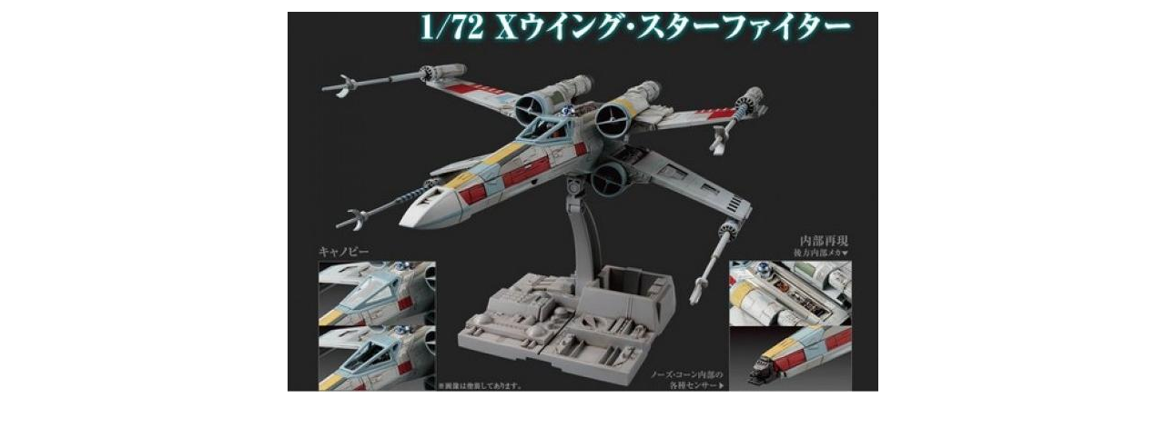

--- FILE ---
content_type: text/html
request_url: https://www.abbiatiwargames.com/2015/fotoGundam.asp?id=1091
body_size: 404
content:

<html>
<head>
<meta http-equiv="Content-Type" content="text/html; charset=utf-8">
<title>FOTO GUNDAM</title>
</head>
<body>
<table border="0" cellspacing="0" cellpadding="0" align="center">
		  <tr>
        	<td style="padding: 5px;"><img src="https://www.abbiatiwargames.com/public/X-WING STARFIGHTER ass01.jpg" alt="" /></td>
        	<!--<td style="padding: 5px;"><img src="https://www.abbiatiwargames.com/public/X-WING STARFIGHTER ass01.jpg" alt="" /></td> -->
		  </tr>
</table>
</body>
</html>